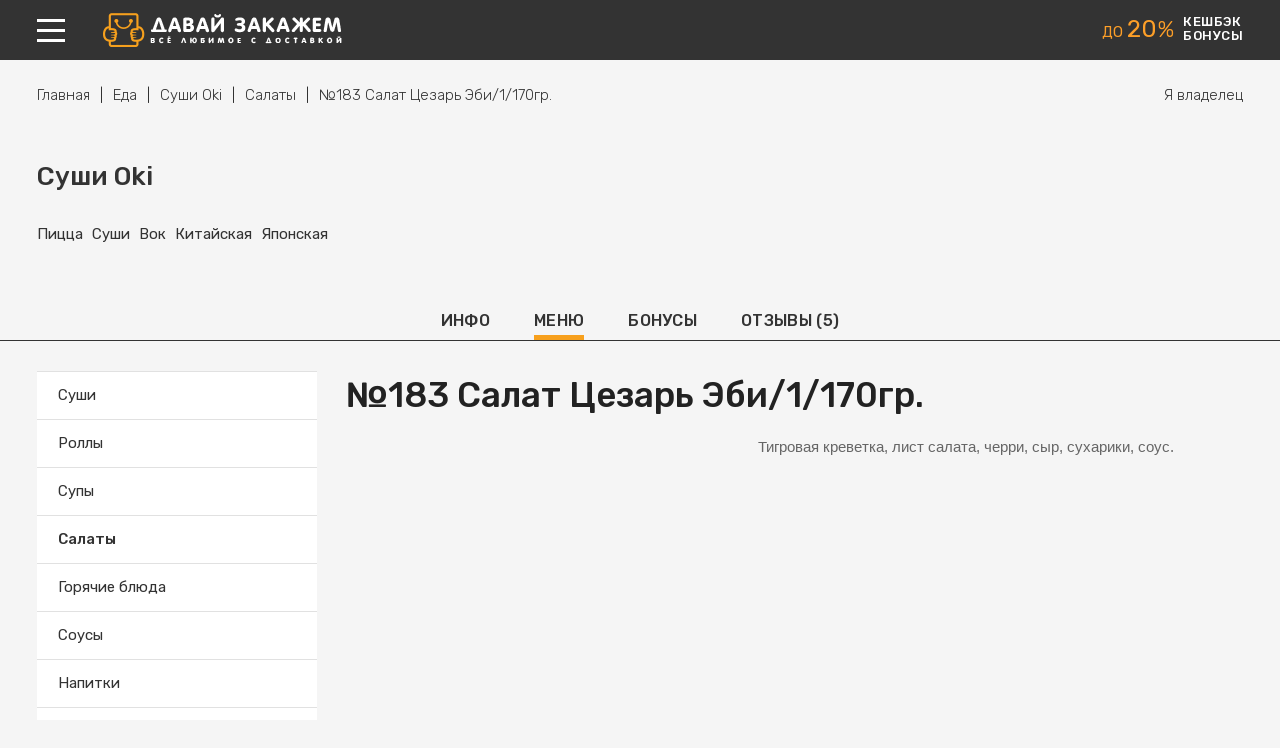

--- FILE ---
content_type: text/css
request_url: https://davayzakazhem.ru/themes/theme/assets/css/mobile.css?v=1.191
body_size: -320
content:
@import url("/themes/theme/assets/css/mobile-styles.css") screen and (max-width: 1200px);